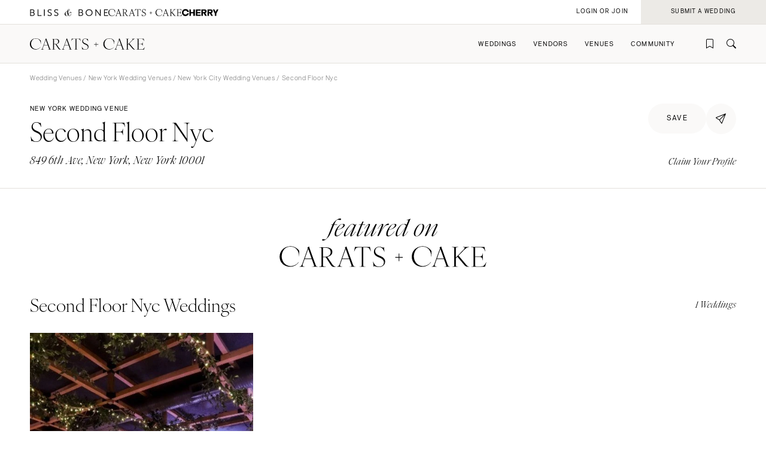

--- FILE ---
content_type: text/html; charset=UTF-8
request_url: https://caratsandcake.com/venue/second-floor-nyc
body_size: 10163
content:
<!DOCTYPE HTML>
<html lang="en">
<head>
<link rel="preconnect" href="https://use.typekit.net">
<link rel="preconnect" href="https://cdnjs.cloudflare.com">
<meta charset="utf-8">
<meta name="viewport" content="width=device-width,initial-scale=1">
<meta name="theme-color" content="#ffffff">



<title>Second Floor Nyc | Wedding Venues | New York, New York</title>
<meta name="description" content="Second Floor Nyc is a premier wedding venue in New York, New York. Browse weddings at the venue and get in touch on View Carats & Cake.">
<meta name="author" content="">

<meta name="robots" content="INDEX, FOLLOW">

<!-- Open Graph -->
<meta property="og:title" content="Second Floor Nyc | Wedding Venues | New York, New York">
<meta property="og:description" content="Second Floor Nyc is a premier wedding venue in New York City, New York. Browse weddings at the venue and get in touch on View Carats & Cake.">
<meta property="og:type" content="website">

<meta property="og:image" content="/_images/utility/Carats-and-Cake-fb.jpg">

<!-- Twitter Card -->
<meta name="twitter:title" content="Second Floor Nyc | Wedding Venues | New York, New York">
<meta name="twitter:card" content="summary">
<meta name="twitter:description" content="Second Floor Nyc is a premier wedding venue in New York, New York. Browse weddings at the venue and get in touch on View Carats & Cake.">
<meta name="twitter:image" content="/_images/utility/Carats-and-Cake-tw.jpg">

	

<link rel="icon" type="image/png" href="/favicon-96x96.png?v=2" sizes="96x96" />
<link rel="icon" type="image/svg+xml" href="/favicon.svg?v=2" />
<link rel="shortcut icon" href="/favicon.ico?v=2" />
<link rel="apple-touch-icon" sizes="180x180" href="/apple-touch-icon.png?v=2" />
<meta name="apple-mobile-web-app-title" content="Carats + Cake" />
<link rel="manifest" href="/site.webmanifest?v=2" />

<link rel="stylesheet preload" href="https://use.typekit.net/irr0rbw.css" type="text/css" media="all" as="style">
<link rel="stylesheet" href="https://caratsandcake.com/_css/global.css?20260113" type="text/css">

<link rel="stylesheet" href="https://caratsandcake.com/_css/vendor_detail.css?20260113" type="text/css" />



<script src="https://cdnjs.cloudflare.com/ajax/libs/cash/8.1.0/cash.min.js"></script>
<script src="https://cdnjs.cloudflare.com/ajax/libs/gsap/3.13.0/gsap.min.js" integrity="sha512-NcZdtrT77bJr4STcmsGAESr06BYGE8woZdSdEgqnpyqac7sugNO+Tr4bGwGF3MsnEkGKhU2KL2xh6Ec+BqsaHA==" crossorigin="anonymous" referrerpolicy="no-referrer"></script>
<script src="https://cdnjs.cloudflare.com/ajax/libs/gsap/3.13.0/ScrollTrigger.min.js" integrity="sha512-P2IDYZfqSwjcSjX0BKeNhwRUH8zRPGlgcWl5n6gBLzdi4Y5/0O4zaXrtO4K9TZK6Hn1BenYpKowuCavNandERg==" crossorigin="anonymous" referrerpolicy="no-referrer"></script>
<script src="https://cdnjs.cloudflare.com/ajax/libs/gsap/3.13.0/ScrollToPlugin.min.js" integrity="sha512-kz526itdNcpyMs18TLPOhsnIeOIO1JywWKbbF77zR+ZKpZ4gwubXhwaURHpt5Se9AAqSK2j8ID0LnfXsB2Jkjg==" crossorigin="anonymous" referrerpolicy="no-referrer"></script>
<script src="https://caratsandcake.com/_scripts/cncMain-min.js?20260121"></script>

<script src="https://cdnjs.cloudflare.com/ajax/libs/jquery/3.7.1/jquery.min.js" integrity="sha512-v2CJ7UaYy4JwqLDIrZUI/4hqeoQieOmAZNXBeQyjo21dadnwR+8ZaIJVT8EE2iyI61OV8e6M8PP2/4hpQINQ/g==" crossorigin="anonymous" referrerpolicy="no-referrer"></script>

<script src="https://caratsandcake.com/_scripts/vendorDetail-min.js?20260121"></script>

<script type='text/javascript' src='https://platform-api.sharethis.com/js/sharethis.js#property=6908d95b50eca9f24072510a&product=inline-share-buttons' async='async'></script>



<!-- Google Tag Manager -->
<script>(function(w,d,s,l,i){w[l]=w[l]||[];w[l].push({'gtm.start':
new Date().getTime(),event:'gtm.js'});var f=d.getElementsByTagName(s)[0],
j=d.createElement(s),dl=l!='dataLayer'?'&l='+l:'';j.async=true;j.src=
'https://www.googletagmanager.com/gtm.js?id='+i+dl;f.parentNode.insertBefore(j,f);
})(window,document,'script','dataLayer','GTM-54MH59X');</script>
<!-- End Google Tag Manager -->


</head>

<body>


<!-- Google Tag Manager (noscript) -->
<noscript><iframe src="https://www.googletagmanager.com/ns.html?id=GTM-54MH59X"
height="0" width="0" style="display:none;visibility:hidden"></iframe></noscript>
<!-- End Google Tag Manager (noscript) -->



<nav id="mainNav">
	<ul>
		<li>
			<a class="dropList" title="Weddings" href="https://caratsandcake.com/featured-weddings">Weddings</a>
			<ul class="submenu">
				<li class="column list narrow">
					<div class="topHead"><span>Explore Weddings</span></div>
					<ul data-title="Explore Weddings">
						<li><a href="https://caratsandcake.com/cherry" title="Search Wedding Photos">Cherry</a></li>
						<li><a href="https://caratsandcake.com/featured-weddings" title="Explore Featured Weddings">Featured Weddings</a></li>
						<li><a href="https://caratsandcake.com/wedding-highlights" title="View the Highlight Gallery">Highlight Gallery</a></li>
						<li><a href="https://caratsandcake.com/weddings" title="All Weddings">All Weddings</a></li>
					</ul>
				</li>
				<li class="column list">
					<div class="topHead"><span>Get Featured</span></div>
					<ul data-title="Get Featured">
					<li><a rel="nofollow" class="loginButton loginAccButton" title="Join the Community">Join the Community</a></li>
						<li><a href="https://caratsandcake.com/submit-a-wedding" title="Submit a Wedding">Submit a Wedding</a></li>
						<li><a href="https://caratsandcake.com/about-cherry" title="About Cherry">About Cherry</a></li>
						<li><a href="https://caratsandcake.com/articles" title="Weddings 101">Weddings 101</a></li>
						<li><a href="https://caratsandcake.com/help-center" title="Help Center">Help Center</a></li>
					</ul>
				</li>
				<li class="column image">
				
					<div class="imgCont">
						<a href="https://caratsandcake.com/submit-a-wedding" class="topHead" title="Submit a Wedding">Submit a Wedding</a>
						<ul class="image">
							<li>
								<a href="https://caratsandcake.com/submit-a-wedding" title="Submit a Wedding">
									
										<img src="https://caratsandcake.com/_images/cache/rebecca-and-evan-samuel-lippke-3-266368-1764013248.webp" alt="Submit your Wedding to Carats & Cake" loading="lazy" width="190" height="285">
									
								</a>
							</li>
						</ul>
					</div>
				
				</li>
			</ul>
		</li>
		<li>
			<a class="dropList" title="Vendors" href="https://caratsandcake.com/featured-wedding-vendors">Vendors</a>
			<ul class="submenu">
				<li class="column list">
					<div class="topHead"><span>Build Your Vendor Team</span></div>
					<ul data-title="Build Your Vendor Team">
						
						<li><a href="https://caratsandcake.com/wedding-vendors" title="Search Wedding Vendors by Location">Search by Location</a></li>
						<li><a href="https://caratsandcake.com/wedding-vendors/wedding-planners" title="Search Wedding Planning & Design">Planning & Design</a></li>
						<li><a href="https://caratsandcake.com/wedding-vendors/wedding-photographers" title="Search Wedding Photographers">Photographers</a></li> 
						<li><a href="https://caratsandcake.com/wedding-vendors/wedding-florists" title="Search Wedding Florists">Flowers</a></li>
						<li><a href="https://caratsandcake.com/wedding-vendors/wedding-videographers" title="Search Wedding Videographers">Videographers</a></li>
						<li><a href="https://caratsandcake.com/wedding-vendors/wedding-content-creators" title="Search Content Creators">Content Creators</a></li>
						<li><a href="https://caratsandcake.com/wedding-vendors/wedding-caterers" title="Search Wedding Caterers">Catering</a></li>
						<li><a href="https://caratsandcake.com/wedding-vendors/wedding-cakes" title="Search Wedding Cakes">Cakes</a></li>
						<li><a href="https://caratsandcake.com/wedding-vendors/wedding-websites" title="Search Wedding Websites">Wedding Websites</a></li>
						<li><a href="https://caratsandcake.com/wedding-vendors/wedding-invitations" title="Search Wedding Invitations">Invitations</a></li>
						<li><a href="https://caratsandcake.com/wedding-vendors/online-wedding-invitations" title="Search Online Invitations">Online Invitations</a></li>
						<li><a href="https://caratsandcake.com/wedding-vendors/wedding-stationery" title="Search Wedding Stationery">Stationery</a></li>
						<li><a href="https://caratsandcake.com/wedding-vendors/wedding-hair-and-makeup" title="Search Wedding Hair & Makeup">Hair & Makeup</a></li>
						<li><a href="https://caratsandcake.com/wedding-vendors/wedding-bands" title="Search Wedding Bands">Bands</a></li>
						<li><a href="https://caratsandcake.com/wedding-vendors/wedding-djs" title="Search Wedding DJs">DJs</a></li>
						<li><a href="https://caratsandcake.com/wedding-vendors/wedding-music" title="Search Wedding Musicians">Music</a></li>
						<li><a href="https://caratsandcake.com/wedding-vendors/wedding-entertainment" title="Search Wedding Entertainment">Entertainment</a></li>
						<li><a href="https://caratsandcake.com/wedding-vendors/wedding-decor" title="Search Wedding Lighting & Decor">Lighting & Decor</a></li>
						<li><a href="https://caratsandcake.com/wedding-vendors/wedding-rentals" title="Search Wedding Rentals">Rentals</a></li>
						<li><a href="https://caratsandcake.com/wedding-vendors/wedding-officiants" title="Search Wedding Officiants">Officiants</a></li>
						<li><a href="https://caratsandcake.com/wedding-vendors/wedding-dresses" title="Search Wedding Dresses">Dresses</a></li>
						<li><a href="https://caratsandcake.com/wedding-vendors/wedding-shoes" title="Search Wedding Shoes">Shoes</a></li>
						<li><a href="https://caratsandcake.com/wedding-vendors/wedding-hair-accessories" title="Search Wedding Hair Accessories">Hair Accessories</a></li>
						<li><a href="https://caratsandcake.com/wedding-vendors/bridesmaid-dresses" title="Search Wedding Bridesmaid Dresses">Bridesmaid Dresses</a></li>
						<li><a href="https://caratsandcake.com/wedding-vendors/wedding-suits-wedding-tuxedos" title="Search Wedding Suits & Tuxedos">Suits & Tuxedos</a></li>
						<li><a href="https://caratsandcake.com/wedding-vendors/wedding-rings" title="Search Wedding Rings & Jewelry">Rings & Jewelry</a></li>
						<li><a href="https://caratsandcake.com/wedding-vendors/wedding-transportation-limos" title="Search Wedding Transportation & Limos">Transportation</a></li>
						<li><a href="https://caratsandcake.com/wedding-vendors/wedding-favors-gifts" title="Search Wedding Favors & Gifts">Favors & Gifts</a></li>


					</ul>
				</li>
				<li class="column list narrow">
					<div class="topHead"><span>For Vendors</span></div>
					<ul data-title="For Vendors">
						<li><a href="https://caratsandcake.com/why-carats-and-cake" title="Why Carats & Cake">Why Carats & Cake</a></li>
						<li><a href="https://caratsandcake.com/membership-features-and-pricing" title="Membership Features">Membership Features</a></li>
					<li><a rel="nofollow" class="loginButton loginAccButton" title="Create a Free Profile">Create a Free Profile</a></li>
						<li><a href="https://caratsandcake.com/submit-a-wedding" title="Submit a Wedding">Submit a Wedding</a></li>
						<li><a href="https://caratsandcake.com/help-center/claim-existing-profile" title="How to Claim an Existing Profile">How to Claim an Existing Profile</a></li>
					</ul>
				</li>
				<li class="column image">
				
					<div class="imgCont">
						<a href="https://caratsandcake.com/wedding-vendors" class="topHead" title="Explore Vendors">Explore Vendors</a>
						<ul class="image">
							<li>
								<a href="https://caratsandcake.com/wedding-vendors" title="Explore Vendors">
									
										<img src="https://caratsandcake.com/_images/cache/Barnes-Foundation-Wedding-00025-266367-1764013240.webp" alt="See Carats & Cake featured wedding vendors" loading="lazy" width="190" height="285">
									
								</a>
							</li>
						</ul>
					</div>
				
				</li>
			</ul>
		</li>
		<li>
			<a class="dropList" title="Venues" href="https://caratsandcake.com/featured-wedding-venues">Venues</a>
			<ul class="submenu">
				<li class="column list">
					<div class="topHead"><span>Find Your Venue</span></div>
					<ul data-title="Find Your Venue">
						
						<li><a href="https://caratsandcake.com/wedding-venues" title="Search Wedding Venues by Location">Search by Location</a></li>
						<li><a href="https://caratsandcake.com/wedding-venues/hotel" title="Search Resort & Hotel Wedding Venues">Resort & Hotel</a></li>
						<li><a href="https://caratsandcake.com/wedding-venues/event-space" title="Search Event Space Weddding Venues">Event Space</a></li> 
						<li><a href="https://caratsandcake.com/wedding-venues/vineyard" title="Search Vineyard Wedding Venues">Vineyard</a></li>
						<li><a href="https://caratsandcake.com/wedding-venues/estate" title="Search Estate Wedding Venues">Estate</a></li>
						<li><a href="https://caratsandcake.com/wedding-venues/country-club" title="Search Country Club Wedding Venues">Country Club</a></li>
						<li><a href="https://caratsandcake.com/wedding-venues/barn" title="Search Barn Wedding Venues">Barn</a></li>
						<li><a href="https://caratsandcake.com/wedding-venues/museum" title="Search Museum Wedding Venues">Museum</a></li>
						<li><a href="https://caratsandcake.com/wedding-venues/restaurant" title="Search Restaurant Wedding Venues">Restaurant</a></li>
						<li><a href="https://caratsandcake.com/wedding-venues/beach" title="Search Beach Wedding Venues">Beach</a></li>
						<li><a href="https://caratsandcake.com/wedding-venues/desert" title="Search Desert Wedding Venues">Desert</a></li>
						<li><a href="https://caratsandcake.com/wedding-venues/garden" title="Search Garden Wedding Venues">Garden</a></li>
						<li><a href="https://caratsandcake.com/wedding-venues/mountain" title="Search Mountain Wedding Venues">Mountain</a></li>
						<li><a href="https://caratsandcake.com/wedding-venues/outdoor" title="Search Outdoor Wedding Venues">Outdoor</a></li>
						<li><a href="https://caratsandcake.com/wedding-venues/waterfront" title="Search Waterfront Wedding Venues">Waterfront</a></li>
					</ul>
				</li>
				<li class="column list narrow">
					<div class="topHead"><span>For Venues</span></div>
					<ul data-title="For Vendors">
						<li><a href="https://caratsandcake.com/why-carats-and-cake" title="Why Carats & Cake">Why Carats & Cake</a></li>
						<li><a href="https://caratsandcake.com/membership-features-and-pricing" title="Membership Features">Membership Features</a></li>
					<li><a rel="nofollow" class="loginButton loginAccButton" title="Create a Free Profile">Create a Free Profile</a></li>
						<li><a href="https://caratsandcake.com/submit-a-wedding" title="Submit a Wedding">Submit a Wedding</a></li>
						<li><a href="https://caratsandcake.com/help-center/claim-existing-profile" title="How to Claim an Existing Profile">How to Claim an Existing Profile</a></li>
					</ul>
				</li>
				<li class="column image">
				
					<div class="imgCont">
						<a href="https://caratsandcake.com/wedding-venues" class="topHead" title="Explore Venues">Explore Venues</a>
						<ul class="image">
							<li>
								<a href="https://caratsandcake.com/wedding-venues" title="Explore Venues">
									
										<img src="https://caratsandcake.com/_images/cache/Shabei-and-Xiancong-Carmen-de-Los-Chapiteles-030-266366-1764013203.webp" alt="" loading="lazy" width="190" height="285">
									
								</a>
							</li>
						</ul>
					</div>
				
				</li>
			</ul>
		</li>
		<li>
			<a class="dropList" title="Venues" href="https://caratsandcake.com/why-carats-and-cake">Community</a>
			<ul class="submenu">
				<li class="column list narrow">
					<div class="topHead"><span>For Vendors & Venues</span></div>
					<ul data-title="For Vendors & Venues">
						<li><a href="https://caratsandcake.com/why-carats-and-cake" title="Why Carats & Cake">Why Carats & Cake</a></li>
						<li><a href="https://caratsandcake.com/membership-features-and-pricing" title="Membership Features">Membership Features</a></li>
					<li><a rel="nofollow" class="loginButton loginAccButton" title="Create a Free Profile">Create a Free Profile</a></li>
						<li><a href="https://caratsandcake.com/help-center/claim-existing-profile" title="How to Claim an Existing Profile">How to Claim an Existing Profile</a></li>
						<li><a href="https://caratsandcake.com/submit-a-wedding" title="Submit a Wedding">Submit a Wedding</a></li>
						<li><a href="https://caratsandcake.com/how-wedding-submissions-work" title="Lifecycle of a Submission">Lifecycle of a Submission</a></li>
					</ul>
				</li>
				<li class="column list">
					<div class="topHead"><span>For Couples</span></div>
					<ul data-title="For Couples">
					<li><a rel="nofollow" class="loginButton loginAccButton" title="Join the Community">Join the Community</a></li>
						<li><a href="https://caratsandcake.com/submit-a-wedding" title="Submit my Wedding">Submit my Wedding</a></li>
						<li><a href="https://caratsandcake.com/articles" title="Weddings 101">Weddings 101</a></li>
					</ul>
				</li>
				<li class="column image">
				
					<div class="imgCont">
						<a href="https://caratsandcake.com/account" class="topHead" title="Join the Community">Join the Community</a>
						<ul class="image">
							<li>
								<a href="https://caratsandcake.com/account" title="Join the Community">
									
										<img src="https://caratsandcake.com/_images/cache/sammy-richard-alice-mahran-join-2-266369-1764013255.webp" alt="" loading="lazy" width="190" height="285">
									
								</a>
							</li>
						</ul>
					</div>
				
				</li>
			</ul>
		</li>
	</ul>
</nav>

	
	<div id="mainContent">
	
		<header>
			<div class="topHeader">
				<div class="logoCont">
					<a href="https://blissandbone.com" class="logoSmall bandb" title="Find the Best Wedding Website and Top Websites for Weddings"></a>
					<a href="https://caratsandcake.com/" class="logoSmall candc" title="See the latest Weddings to Find a Wedding Venue and Build Your Wedding Vendor Team"></a>
					<a href="/cherry" class="logoSmall cherry" title="Search wedding photos"></a>
				</div>
			</div>
			<div class="navHeader">
				<a href="https://caratsandcake.com/" class="logo" title="See the latest Weddings to Find a Wedding Venue and Build Your Wedding Vendor Team"></a>
				<div id="topNav">
					<ul>
						
						<li><a rel="nofollow" class="icon-bookmark loginButton loginAccButton" title="Inspiration"></a></li>
						<li><a href="https://caratsandcake.com/search" class="icon-search" title="Search the site by typing in keywords"></a></li>
					</ul>
					<a class="menu" title="Open Menu"></a>
				</div>
			</div>
		</header>
		
		<div class="accountCont">
			<a rel="nofollow" class="accountNavLink loginHide loginAccButton"><span>Account</span></a>
			<ul class="accountNav">
				<li><a href="/account">Profile</a></li>
				<li><a href="/cherry/collections">Collections &#127826</a></li>
				<li><a href="https://caratsandcake.com/?ACT=16">Log Out</a></li>
			</ul>
			<a rel="nofollow" class="loginShow loginButton loginAccButton"><span>Login or Join</span></a>
			<a rel="nofollow" href="/submit-a-wedding" class="joinNow"><span>Submit a Wedding<span></a>
		</div>
		
		<script src="https://caratsandcake.com/_scripts/navigation-min.js?20260121"></script>
		
		






	






	<section class="breadcrumb">
		<div class="breadcrumb-links smallText">
			<a href="https://caratsandcake.com/wedding-venues" title="Wedding Venues">Wedding Venues</a> / 
			
				
				
				
				<a href="https://caratsandcake.com/wedding-venues/new-york" title="New York Wedding Venues">New York Wedding Venues</a> / 
				<a href="https://caratsandcake.com/wedding-venues/new-york/new-york-city" title="New York City Wedding Venues">New York City Wedding Venues</a> / 
			
			Second Floor Nyc
		</div>
	</section>

	<section class="headingBlock linkSite fullLine">
		<div class="textBlock">
			<div class="flex spaceBtw noWrap" style="column-gap: 16px;">
				<div class="preHeader">New York Wedding Venue</div>
			</div>
			<h1>Second Floor Nyc<em></em><sup class="icon-free"></sup></h1>
			<div class="subHeader detailLocation">849 6th Ave, New York, New York 10001</div>
		</div>
		<div class="rightSide">
			<div class="top flex" style="column-gap: 10px;">
				
					<a rel="nofollow" href="https://caratsandcake.com/?ACT=179&url_title=second-floor-nyc" class="preHeader loginHide button large rounded greyLight noMin"><span>save</span></a>
					<a rel="nofollow" class="preHeader loginShow loginButton button large rounded greyLight noMin"><span>save</span></a>
				
				<div class="shareCont">
					<div class="shareButton button large rounded iconInline greyLight noMin circle"><span class="icon-online-invitations-empty"></span></div>
					<div class="shareItems"><div class="sharethis-inline-share-buttons"></div></div>
				</div>
			</div>
			<div class="bottom">
				<div class="flex alignCntr">
					
					
				</div>
				<div class="minorText ital" style="margin-top:15px;margin-bottom:0;"><a href="https://caratsandcake.com/help-center/claim-existing-profile" title="Claim Your Profile" rel="nofollow">Claim Your Profile</a></div>
			</div>
		</div>
	</section>





	<section class="max centerText midTopMargin">
		<div class="featuredOn">
			<img src="/_images/featured_on_cc.svg" alt="featured on Carats + Cake">
		</div>
	</section>
	<section class="max" id="weddings">
		<div class="flex spaceBtw alignCntr noWrap">
			<h2 class="noMarginBottom">Second Floor Nyc Weddings</h2>
			<div class="minorText noMarginBottom" style="padding-left: 20px; white-space: nowrap"><i>1 Weddings</i></div>
		</div>
		<div class="featuredWeddings flex">
			
			<a class="article" href="https://caratsandcake.com/wedding/gillieandalex" title="A Rustic Wedding for Gillie and Alex">
				<div class="imageSwitch">
					
						<img src="/_images/webcache3/cropped_d3361577050012_-_abcdef_-_03a9de1d955b364df3ec704af30a2c98e952cead.webp" alt="A Rustic Wedding for Gillie and Alex" loading="lazy" width="240" height="360">
					
					
						<img src="/_images/webcache3/cropped_c0441577050025_-_abcdef_-_03a9de1d955b364df3ec704af30a2c98e952cead.webp" alt="A Rustic Wedding for Gillie and Alex" loading="lazy" width="240" height="360">
					
				</div>
				<div class="text">
					<div class="preHeader">Wedding</div>
					<div class="subHeader">A Rustic Wedding <em>for</em> Gillie and Alex</div>
					<div class="minorText ital">New York, New York </div>
				</div>
			</a>
			
		</div>
	
	</section>


<div class="meetVendor" id="about">

	<section class="lineBelow">
		<div class="contentFull contentMax">

			<div class="preHeader">Meet the Venue</div>
			<h2>About Second Floor Nyc</h2>
			<div class="subHeader detailLocation">849 6th Ave, New York, New York 10001</div>
			
			<div class="specs">
				<div class="column">
					<div class="minorText ital">Locations</div>
					<div class="firstList">
						<p>
							New York City, 
							New York
							
							
							<br>
							
						</p>
					</div>
					
							
					
				</div>
				
				
			</div>

			<div class="cta">
				<div class="buttons left">
					
					
				</div>
				<div class="social">
					
					
					
					
					
					
				</div>
			</div>
		</div>
	</section>

<div id="portfolio">


</div>
	


</div>







	<section class="scrollSlider justForYou contentFull" style="background-color: var(--greyLight);border-bottom: solid 1px var(--greyLight3);">
		<div class="headingBlock linkSite">
			<div class="textBlock">
				<h2>More Event Space Venues</h2>
			</div>
			<div class="rightSide">
				<a href="https://caratsandcake.com/wedding-venues/event-space" class="button rounded" title="Explore Event Space Vendors"><span>Explore</span></a>
			</div>
		</div>
		<div class="horizontalScroll">
			<a class="arrowScroll articleArrow left disabled" title="scroll left"></a>
			<div class="scroll">
			
				
				<a class="article" href="https://caratsandcake.com/venue/casino-san-clemente" title="Casino San Clemente">
					<div class="img">
					
						<img src="/_images/webcache3/cropped_1405725259_-_abcdef_-_03a9de1d955b364df3ec704af30a2c98e952cead.webp" alt="Casino San Clemente" loading="lazy" width="240" height="360">
					
					</div>
					<div class="text">
						<div class="preHeader">Event Space</div>
						<div class="subHeader">Casino San Clemente</div>
						<div class="minorText ital">Orange County, California</div>
					</div>
				</a>
				
				<a class="article" href="https://caratsandcake.com/venue/state-room:-a-longwood-venue" title="State Room: A Longwood Venue">
					<div class="img">
					
						<img src="/_images/webcache3/cropped_1481570071_-_abcdef_-_03a9de1d955b364df3ec704af30a2c98e952cead.webp" alt="State Room: A Longwood Venue" loading="lazy" width="240" height="360">
					
					</div>
					<div class="text">
						<div class="preHeader">Event Space</div>
						<div class="subHeader">State Room: A Longwood Venue</div>
						<div class="minorText ital">Boston, Massachusetts</div>
					</div>
				</a>
				
				<a class="article" href="https://caratsandcake.com/venue/the-indiana-roof-ballroom" title="The Indiana Roof Ballroom">
					<div class="img">
					
						<img src="/_images/webcache3/cropped_1394121468_-_abcdef_-_03a9de1d955b364df3ec704af30a2c98e952cead.webp" alt="The Indiana Roof Ballroom" loading="lazy" width="240" height="360">
					
					</div>
					<div class="text">
						<div class="preHeader">Event Space</div>
						<div class="subHeader">The Indiana Roof Ballroom</div>
						<div class="minorText ital">Indianapolis, Indiana</div>
					</div>
				</a>
				
				<a class="article" href="https://caratsandcake.com/venue/the-cannery" title="The Cannery">
					<div class="img">
					
						<img src="/_images/webcache3/cropped_1427806709_-_abcdef_-_03a9de1d955b364df3ec704af30a2c98e952cead.webp" alt="The Cannery" loading="lazy" width="240" height="360">
					
					</div>
					<div class="text">
						<div class="preHeader">Event Space</div>
						<div class="subHeader">The Cannery</div>
						<div class="minorText ital">New Orleans, Louisiana</div>
					</div>
				</a>
				
				<a class="article" href="https://caratsandcake.com/venue/marquee-events-featuring-the-gershon-fox-ballroom" title="Marquee Events - featuring the Gershon Fox Ballroom">
					<div class="img">
					
						<img src="/_images/webcache3/cropped_1406641991_-_abcdef_-_03a9de1d955b364df3ec704af30a2c98e952cead.webp" alt="Marquee Events - featuring the Gershon Fox Ballroom" loading="lazy" width="240" height="360">
					
					</div>
					<div class="text">
						<div class="preHeader">Event Space</div>
						<div class="subHeader">Marquee Events - featuring the Gershon Fox Ballroom</div>
						<div class="minorText ital">Hartford, Connecticut</div>
					</div>
				</a>
				
				<a class="article" href="https://caratsandcake.com/venue/big-daddys-antiques" title="Big Daddy&#039;s Antiques">
					<div class="img">
					
						<img src="/_images/webcache3/cropped_1429648590_-_abcdef_-_03a9de1d955b364df3ec704af30a2c98e952cead.webp" alt="Big Daddy&#039;s Antiques" loading="lazy" width="240" height="360">
					
					</div>
					<div class="text">
						<div class="preHeader">Event Space</div>
						<div class="subHeader">Big Daddy's Antiques</div>
						<div class="minorText ital">Los Angeles, California</div>
					</div>
				</a>
				
				<a class="article" href="https://caratsandcake.com/venue/ramscale-studio" title="Ramscale Studio">
					<div class="img">
					
						<img src="/_images/webcache3/cropped_1437504784_-_abcdef_-_03a9de1d955b364df3ec704af30a2c98e952cead.webp" alt="Ramscale Studio" loading="lazy" width="240" height="360">
					
					</div>
					<div class="text">
						<div class="preHeader">Event Space</div>
						<div class="subHeader">Ramscale Studio</div>
						<div class="minorText ital">New York City, New York</div>
					</div>
				</a>
				
				<a class="article" href="https://caratsandcake.com/venue/the-clubhouse-at-boundary-oak" title="The Clubhouse at Boundary Oak">
					<div class="img">
					
						<img src="/_images/webcache3/cropped_1429203893_-_abcdef_-_03a9de1d955b364df3ec704af30a2c98e952cead.webp" alt="The Clubhouse at Boundary Oak" loading="lazy" width="240" height="360">
					
					</div>
					<div class="text">
						<div class="preHeader">Event Space</div>
						<div class="subHeader">The Clubhouse at Boundary Oak</div>
						<div class="minorText ital">San Francisco, California</div>
					</div>
				</a>
				
				<a class="article" href="https://caratsandcake.com/venue/kimmel-center-for-the-performing-arts-philadelphia" title="Kimmel Center for the Performing Arts Philadelphia">
					<div class="img">
					
						<img src="/_images/webcache3/cropped_1381431659_-_abcdef_-_03a9de1d955b364df3ec704af30a2c98e952cead.webp" alt="Kimmel Center for the Performing Arts Philadelphia" loading="lazy" width="240" height="360">
					
					</div>
					<div class="text">
						<div class="preHeader">Event Space</div>
						<div class="subHeader">Kimmel Center for the Performing Arts Philadelphia</div>
						<div class="minorText ital">Philadelphia, Pennsylvania</div>
					</div>
				</a>
				
				<a class="article" href="https://caratsandcake.com/venue/the-farm-at-south-mountain" title="The Farm at South Mountain">
					<div class="img">
					
						<img src="/_images/webcache3/cropped_1375905758_-_abcdef_-_03a9de1d955b364df3ec704af30a2c98e952cead.webp" alt="The Farm at South Mountain" loading="lazy" width="240" height="360">
					
					</div>
					<div class="text">
						<div class="preHeader">Event Space</div>
						<div class="subHeader">The Farm at South Mountain</div>
						<div class="minorText ital">Phoenix, Arizona</div>
					</div>
				</a>
				
				<a class="article" href="https://caratsandcake.com/venue/interlaken-inn" title="Interlaken Inn">
					<div class="img">
					
						<img src="/_images/webcache3/cropped_1418415526_-_abcdef_-_03a9de1d955b364df3ec704af30a2c98e952cead.webp" alt="Interlaken Inn" loading="lazy" width="240" height="360">
					
					</div>
					<div class="text">
						<div class="preHeader">Event Space</div>
						<div class="subHeader">Interlaken Inn</div>
						<div class="minorText ital">Hartford, Connecticut</div>
					</div>
				</a>
				
				<a class="article" href="https://caratsandcake.com/venue/prince-george-ballroom" title="Prince George Ballroom">
					<div class="img">
					
						<img src="/_images/webcache3/cropped_1403729710_-_abcdef_-_03a9de1d955b364df3ec704af30a2c98e952cead.webp" alt="Prince George Ballroom" loading="lazy" width="240" height="360">
					
					</div>
					<div class="text">
						<div class="preHeader">Event Space</div>
						<div class="subHeader">Prince George Ballroom</div>
						<div class="minorText ital">New York City, New York</div>
					</div>
				</a>
				
				<a class="article" href="https://caratsandcake.com/venue/silicon-valley-capital-club" title="Silicon Valley Capital Club">
					<div class="img">
					
						<img src="/_images/webcache3/cropped_1425409824_-_abcdef_-_03a9de1d955b364df3ec704af30a2c98e952cead.webp" alt="Silicon Valley Capital Club" loading="lazy" width="240" height="360">
					
					</div>
					<div class="text">
						<div class="preHeader">Event Space</div>
						<div class="subHeader">Silicon Valley Capital Club</div>
						<div class="minorText ital">San Francisco, California</div>
					</div>
				</a>
				
				<a class="article" href="https://caratsandcake.com/venue/the-architect-bar-and-social-house" title="The Architect Bar &amp; Social House">
					<div class="img">
					
						<img src="/_images/webcache3/cropped_1406848774_-_abcdef_-_03a9de1d955b364df3ec704af30a2c98e952cead.webp" alt="The Architect Bar &amp; Social House" loading="lazy" width="240" height="360">
					
					</div>
					<div class="text">
						<div class="preHeader">Event Space</div>
						<div class="subHeader">The Architect Bar & Social House</div>
						<div class="minorText ital">Raleigh, North Carolina</div>
					</div>
				</a>
				
				<a class="article" href="https://caratsandcake.com/venue/metropolitan-pavilion" title="Metropolitan Pavilion">
					<div class="img">
					
						<img src="/_images/webcache3/cropped_1422459230_-_abcdef_-_03a9de1d955b364df3ec704af30a2c98e952cead.webp" alt="Metropolitan Pavilion" loading="lazy" width="240" height="360">
					
					</div>
					<div class="text">
						<div class="preHeader">Event Space</div>
						<div class="subHeader">Metropolitan Pavilion</div>
						<div class="minorText ital">New York City, New York</div>
					</div>
				</a>
				
			
				<div class="article last"></div>
			</div>
			<a class="arrowScroll articleArrow right" title="scroll right"></a>
			<div class="spacer"></div>
		</div>
	</section>

	<section class="scrollSlider justForYou contentFull" style="background-color: var(--greyLight);">
		<div class="headingBlock linkSite">
			<div class="textBlock">
				<h2>More Venues Nearby</h2>
			</div>
			<div class="rightSide">
			
				
				
				
				<a href="https://caratsandcake.com/wedding-venues/new-york/new-york-city" title="New York City Wedding Venues" class="button rounded"><span>Explore</span></a>
			
			</div>
		</div>
		<div class="horizontalScroll">
			<a class="arrowScroll articleArrow left disabled" title="scroll left"></a>
			<div class="scroll">
			
				
				<a class="article" href="https://caratsandcake.com/venue/guastavinos" title="{vendor:title_attr_safe}">
					<div class="img">
					
						<img src="/_images/webcache3/cropped_1452794781_-_abcdef_-_03a9de1d955b364df3ec704af30a2c98e952cead.webp" alt="Guastavino&#039;s" loading="lazy" width="240" height="360">
					
					</div>
					<div class="text">
						<div class="preHeader">New York - New York City</div>
						<div class="subHeader">Guastavino's</div>
						<div class="minorText ital">New York City, New York</div>
					</div>
				</a>
				
				<a class="article" href="https://caratsandcake.com/venue/racket-nyc" title="{vendor:title_attr_safe}">
					<div class="img">
					
						<img src="/_images/webcache3/cropped_racket-3-64fe295cdf3fa_-_abcdef_-_03a9de1d955b364df3ec704af30a2c98e952cead.webp" alt="Racket NYC" loading="lazy" width="240" height="360">
					
					</div>
					<div class="text">
						<div class="preHeader">New York - New York City</div>
						<div class="subHeader">Racket NYC</div>
						<div class="minorText ital">New York City, New York</div>
					</div>
				</a>
				
				<a class="article" href="https://caratsandcake.com/venue/terminal-5" title="{vendor:title_attr_safe}">
					<div class="img">
					
						<img src="/_images/webcache3/cropped_terminal-5-thumb-650dbcf24af2f_-_abcdef_-_03a9de1d955b364df3ec704af30a2c98e952cead.webp" alt="Terminal 5 " loading="lazy" width="240" height="360">
					
					</div>
					<div class="text">
						<div class="preHeader">New York - New York City</div>
						<div class="subHeader">Terminal 5 </div>
						<div class="minorText ital">New York City, New York</div>
					</div>
				</a>
				
				<a class="article" href="https://caratsandcake.com/venue/620-loft-and-garden" title="{vendor:title_attr_safe}">
					<div class="img">
					
						<img src="/_images/webcache3/cropped_lilly-_-sean-00310_-_abcdef_-_03a9de1d955b364df3ec704af30a2c98e952cead.webp" alt="620 Loft &amp; Garden" loading="lazy" width="240" height="360">
					
					</div>
					<div class="text">
						<div class="preHeader">New York - New York City</div>
						<div class="subHeader">620 Loft & Garden</div>
						<div class="minorText ital">New York City, New York</div>
					</div>
				</a>
				
				<a class="article" href="https://caratsandcake.com/venue/norwood" title="{vendor:title_attr_safe}">
					<div class="img">
					
						<img src="/_images/webcache3/cropped_1494869563_-_abcdef_-_03a9de1d955b364df3ec704af30a2c98e952cead.webp" alt="Norwood" loading="lazy" width="240" height="360">
					
					</div>
					<div class="text">
						<div class="preHeader">New York - New York City</div>
						<div class="subHeader">Norwood</div>
						<div class="minorText ital">New York City, New York</div>
					</div>
				</a>
				
				<a class="article" href="https://caratsandcake.com/venue/3-west-club" title="{vendor:title_attr_safe}">
					<div class="img">
					
						<img src="/_images/webcache3/cropped_1387382934_-_abcdef_-_03a9de1d955b364df3ec704af30a2c98e952cead.webp" alt="3 West Club" loading="lazy" width="240" height="360">
					
					</div>
					<div class="text">
						<div class="preHeader">New York - New York City</div>
						<div class="subHeader">3 West Club</div>
						<div class="minorText ital">New York City, New York</div>
					</div>
				</a>
				
				<a class="article" href="https://caratsandcake.com/venue/american-museum-of-natural-history" title="{vendor:title_attr_safe}">
					<div class="img">
					
						<img src="/_images/webcache3/cropped_american-museum-of-natural-history_-_abcdef_-_03a9de1d955b364df3ec704af30a2c98e952cead.webp" alt="American Museum Of Natural History" loading="lazy" width="240" height="360">
					
					</div>
					<div class="text">
						<div class="preHeader">New York - New York City</div>
						<div class="subHeader">American Museum Of Natural History</div>
						<div class="minorText ital">New York City, New York</div>
					</div>
				</a>
				
				<a class="article" href="https://caratsandcake.com/venue/harold-pratt-house-and-peterson-hall" title="{vendor:title_attr_safe}">
					<div class="img">
					
						<img src="/_images/webcache3/cropped_1387911368_-_abcdef_-_03a9de1d955b364df3ec704af30a2c98e952cead.webp" alt="Harold Pratt House &amp; Peterson Hall" loading="lazy" width="240" height="360">
					
					</div>
					<div class="text">
						<div class="preHeader">New York - New York City</div>
						<div class="subHeader">Harold Pratt House & Peterson Hall</div>
						<div class="minorText ital">New York City, New York</div>
					</div>
				</a>
				
				<a class="article" href="https://caratsandcake.com/venue/new-york-historical-society" title="{vendor:title_attr_safe}">
					<div class="img">
					
						<img src="/_images/webcache3/cropped_new-york-historical-society-thumbnail_-_abcdef_-_03a9de1d955b364df3ec704af30a2c98e952cead.webp" alt="New-York Historical Society" loading="lazy" width="240" height="360">
					
					</div>
					<div class="text">
						<div class="preHeader">New York - New York City</div>
						<div class="subHeader">New-York Historical Society</div>
						<div class="minorText ital">New York City, New York</div>
					</div>
				</a>
				
				<a class="article" href="https://caratsandcake.com/venue/strand-book-store" title="{vendor:title_attr_safe}">
					<div class="img">
					
						<img src="/_images/webcache3/strand-book-store-crop-f7ae77d5_-_abcdef_-_03a9de1d955b364df3ec704af30a2c98e952cead.webp" alt="Strand Book Store" loading="lazy" width="240" height="360">
					
					</div>
					<div class="text">
						<div class="preHeader">New York - New York City</div>
						<div class="subHeader">Strand Book Store</div>
						<div class="minorText ital">New York City, New York</div>
					</div>
				</a>
				
				<a class="article" href="https://caratsandcake.com/venue/grand-hyatt-new-york" title="{vendor:title_attr_safe}">
					<div class="img">
					
						<img src="/_images/webcache3/cropped_grand-hyatt-new-york_-_abcdef_-_03a9de1d955b364df3ec704af30a2c98e952cead.webp" alt="Grand Hyatt New York" loading="lazy" width="240" height="360">
					
					</div>
					<div class="text">
						<div class="preHeader">New York - New York City</div>
						<div class="subHeader">Grand Hyatt New York</div>
						<div class="minorText ital">New York City, New York</div>
					</div>
				</a>
				
				<a class="article" href="https://caratsandcake.com/venue/manhatta" title="{vendor:title_attr_safe}">
					<div class="img">
					
						<img src="/_images/webcache3/cropped_manhatta-thumb-6511b5d43ba17_-_abcdef_-_03a9de1d955b364df3ec704af30a2c98e952cead.webp" alt="Manhatta" loading="lazy" width="240" height="360">
					
					</div>
					<div class="text">
						<div class="preHeader">New York - New York City</div>
						<div class="subHeader">Manhatta</div>
						<div class="minorText ital">New York City, New York</div>
					</div>
				</a>
				
			
				<div class="article last"></div>
			</div>
			<a class="arrowScroll articleArrow right" title="scroll right"></a>
			<div class="spacer"></div>
		</div>
	</section>














		
		<footer>
		
		
	

			
		

	

		

		<section class="contentFull">
			<div class="smallText">New York City Wedding Venues</div>
			<ul class="items">
				
				<li><a href="/wedding-venues/new-york/new-york-city?venue_type=hotel" title="New York City Resort & Hotel Wedding Venues">New York City Resort & Hotel Wedding Venues</a></li>
				
				<li><a href="/wedding-venues/new-york/new-york-city?venue_type=event-space" title="New York City Event Space Wedding Venues">New York City Event Space Wedding Venues</a></li>
				
				<li><a href="/wedding-venues/new-york/new-york-city?venue_type=vineyard" title="New York City Vineyard Wedding Venues">New York City Vineyard Wedding Venues</a></li>
				
				<li><a href="/wedding-venues/new-york/new-york-city?venue_type=estate" title="New York City Estate Wedding Venues">New York City Estate Wedding Venues</a></li>
				
				<li><a href="/wedding-venues/new-york/new-york-city?venue_type=country-club" title="New York City Country Club Wedding Venues">New York City Country Club Wedding Venues</a></li>
				
				<li><a href="/wedding-venues/new-york/new-york-city?venue_type=barn" title="New York City Barn Wedding Venues">New York City Barn Wedding Venues</a></li>
				
				<li><a href="/wedding-venues/new-york/new-york-city?venue_type=museum" title="New York City Museum Wedding Venues">New York City Museum Wedding Venues</a></li>
				
				<li><a href="/wedding-venues/new-york/new-york-city?venue_type=restaurant" title="New York City Restaurant Wedding Venues">New York City Restaurant Wedding Venues</a></li>
				
				<li><a href="/wedding-venues/new-york/new-york-city?venue_type=beach" title="New York City Beach Wedding Venues">New York City Beach Wedding Venues</a></li>
				
				<li><a href="/wedding-venues/new-york/new-york-city?venue_type=desert" title="New York City Desert Wedding Venues">New York City Desert Wedding Venues</a></li>
				
				<li><a href="/wedding-venues/new-york/new-york-city?venue_type=garden" title="New York City Garden Wedding Venues">New York City Garden Wedding Venues</a></li>
				
				<li><a href="/wedding-venues/new-york/new-york-city?venue_type=mountain" title="New York City Mountain Wedding Venues">New York City Mountain Wedding Venues</a></li>
				
				<li><a href="/wedding-venues/new-york/new-york-city?venue_type=outdoor" title="New York City Outdoor Wedding Venues">New York City Outdoor Wedding Venues</a></li>
				
				<li><a href="/wedding-venues/new-york/new-york-city?venue_type=waterfront" title="New York City Waterfront Wedding Venues">New York City Waterfront Wedding Venues</a></li>
				
				<li><a href="https://caratsandcake.com/wedding-venues/by-city" title="Wedding Venues by City">Wedding Venues by City</a></li>
			</ul>
		</section>

		<section class="contentFull">
			<div class="smallText">New York City Wedding Vendors</div>
			<ul class="items">
				
				<li><a href="/wedding-vendors/new-york/new-york-city/wedding-content-creators" title="New York City Wedding Content Creators">New York City Wedding Content Creators</a></li>
				
				<li><a href="/wedding-vendors/new-york/new-york-city/wedding-favors-gifts" title="New York City Wedding Favors & Gifts">New York City Wedding Favors & Gifts</a></li>
				
				<li><a href="/wedding-vendors/new-york/new-york-city/wedding-websites" title="New York City Wedding Websites">New York City Wedding Websites</a></li>
				
				<li><a href="/wedding-vendors/new-york/new-york-city/wedding-transportation-limos" title="New York City Wedding Transportation & Limos">New York City Wedding Transportation & Limos</a></li>
				
				<li><a href="/wedding-vendors/new-york/new-york-city/online-wedding-invitations" title="New York City Online Wedding Invitations">New York City Online Wedding Invitations</a></li>
				
				<li><a href="/wedding-vendors/new-york/new-york-city/wedding-entertainment" title="New York City Wedding Entertainment">New York City Wedding Entertainment</a></li>
				
				<li><a href="/wedding-vendors/new-york/new-york-city/wedding-stationery" title="New York City Wedding Stationery">New York City Wedding Stationery</a></li>
				
				<li><a href="/wedding-vendors/new-york/new-york-city/wedding-planners" title="New York City Wedding Planners">New York City Wedding Planners</a></li>
				
				<li><a href="/wedding-vendors/new-york/new-york-city/wedding-photographers" title="New York City Wedding Photographers">New York City Wedding Photographers</a></li>
				
				<li><a href="/wedding-vendors/new-york/new-york-city/wedding-florists" title="New York City Wedding Florists">New York City Wedding Florists</a></li>
				
				<li><a href="/wedding-vendors/new-york/new-york-city/wedding-videographers" title="New York City Wedding Videographers">New York City Wedding Videographers</a></li>
				
				<li><a href="/wedding-vendors/new-york/new-york-city/wedding-caterers" title="New York City Wedding Caterers">New York City Wedding Caterers</a></li>
				
				<li><a href="/wedding-vendors/new-york/new-york-city/wedding-cakes" title="New York City Wedding Cakes">New York City Wedding Cakes</a></li>
				
				<li><a href="/wedding-vendors/new-york/new-york-city/wedding-invitations" title="New York City Wedding Invitations">New York City Wedding Invitations</a></li>
				
				<li><a href="/wedding-vendors/new-york/new-york-city/wedding-hair-and-makeup" title="New York City Wedding Hair and Makeup">New York City Wedding Hair and Makeup</a></li>
				
				<li><a href="/wedding-vendors/new-york/new-york-city/wedding-music" title="New York City Wedding Music">New York City Wedding Music</a></li>
				
				<li><a href="/wedding-vendors/new-york/new-york-city/wedding-decor" title="New York City Wedding Decor">New York City Wedding Decor</a></li>
				
				<li><a href="/wedding-vendors/new-york/new-york-city/wedding-rentals" title="New York City Wedding Rentals">New York City Wedding Rentals</a></li>
				
				<li><a href="/wedding-vendors/new-york/new-york-city/wedding-officiants" title="New York City Wedding Officiants">New York City Wedding Officiants</a></li>
				
				<li><a href="/wedding-vendors/new-york/new-york-city/wedding-dresses" title="New York City Wedding Dresses">New York City Wedding Dresses</a></li>
				
				<li><a href="/wedding-vendors/new-york/new-york-city/wedding-shoes" title="New York City Wedding Shoes">New York City Wedding Shoes</a></li>
				
				<li><a href="/wedding-vendors/new-york/new-york-city/wedding-hair-accessories" title="New York City Wedding Hair Accessories">New York City Wedding Hair Accessories</a></li>
				
				<li><a href="/wedding-vendors/new-york/new-york-city/bridesmaid-dresses" title="New York City Bridesmaid Dresses">New York City Bridesmaid Dresses</a></li>
				
				<li><a href="/wedding-vendors/new-york/new-york-city/wedding-suits-wedding-tuxedos" title="New York City Wedding Suits and Tuxedos">New York City Wedding Suits and Tuxedos</a></li>
				
				<li><a href="/wedding-vendors/new-york/new-york-city/wedding-rings" title="New York City Wedding Rings">New York City Wedding Rings</a></li>
				
				<li><a href="/wedding-vendors/new-york/new-york-city/wedding-bands" title="New York City Wedding Bands">New York City Wedding Bands</a></li>
				
				<li><a href="/wedding-vendors/new-york/new-york-city/wedding-djs" title="New York City Wedding DJs">New York City Wedding DJs</a></li>
				
				<li><a href="https://caratsandcake.com/wedding-vendors/by-city" title="Wedding Vendors by City">Wedding Vendors by City</a></li>
			</ul>
		</section>

		<section class="contentFull">
			<div class="smallText">New York City Weddings</div>
			<ul class="items">
				
				<li><a href="/weddings/new-york/new-york-city?wedding_style=boho" title="New York City Boho Weddings">New York City Boho Weddings</a></li>
				
				<li><a href="/weddings/new-york/new-york-city?wedding_style=glam" title="New York City Glam Weddings">New York City Glam Weddings</a></li>
				
				<li><a href="/weddings/new-york/new-york-city?wedding_style=classic" title="New York City Classic Weddings">New York City Classic Weddings</a></li>
				
				<li><a href="/weddings/new-york/new-york-city?wedding_style=edgy" title="New York City Edgy Weddings">New York City Edgy Weddings</a></li>
				
				<li><a href="/weddings/new-york/new-york-city?wedding_style=formal" title="New York City Formal Weddings">New York City Formal Weddings</a></li>
				
				<li><a href="/weddings/new-york/new-york-city?wedding_style=industrial" title="New York City Industrial Weddings">New York City Industrial Weddings</a></li>
				
				<li><a href="/weddings/new-york/new-york-city?wedding_style=modern" title="New York City Modern Weddings">New York City Modern Weddings</a></li>
				
				<li><a href="/weddings/new-york/new-york-city?wedding_style=rustic" title="New York City Rustic Weddings">New York City Rustic Weddings</a></li>
				
				<li><a href="/weddings/new-york/new-york-city?wedding_style=vintage" title="New York City Vintage Weddings">New York City Vintage Weddings</a></li>
				
				<li><a href="/weddings/new-york/new-york-city?wedding_style=intimate" title="New York City Intimate Weddings">New York City Intimate Weddings</a></li>
				
				<li><a href="/weddings/new-york/new-york-city?wedding_style=elopement" title="New York City Elopement Weddings">New York City Elopement Weddings</a></li>
				
				<li><a href="/weddings/new-york/new-york-city?wedding_style=indoor" title="New York City Indoor Weddings">New York City Indoor Weddings</a></li>
				
				<li><a href="/weddings/new-york/new-york-city?wedding_style=outdoor" title="New York City Outdoor Weddings">New York City Outdoor Weddings</a></li>
				
				<li><a href="/weddings/new-york/new-york-city?wedding_style=country" title="New York City Country Weddings">New York City Country Weddings</a></li>
				
				<li><a href="/weddings/new-york/new-york-city?wedding_style=desert" title="New York City Desert Weddings">New York City Desert Weddings</a></li>
				
				<li><a href="/weddings/new-york/new-york-city?wedding_style=forest" title="New York City Forest Weddings">New York City Forest Weddings</a></li>
				
				<li><a href="/weddings/new-york/new-york-city?wedding_style=garden" title="New York City Garden Weddings">New York City Garden Weddings</a></li>
				
				<li><a href="/weddings/new-york/new-york-city?wedding_style=mountain" title="New York City Mountain Weddings">New York City Mountain Weddings</a></li>
				
				<li><a href="/weddings/new-york/new-york-city?wedding_style=beach" title="New York City Beach Weddings">New York City Beach Weddings</a></li>
				
				<li><a href="/weddings/new-york/new-york-city?wedding_style=waterfront" title="New York City Waterfront Weddings">New York City Waterfront Weddings</a></li>
				
				<li><a href="/weddings/new-york/new-york-city?wedding_style=colorful" title="New York City Colorful Weddings">New York City Colorful Weddings</a></li>
				
				<li><a href="/weddings/new-york/new-york-city?wedding_style=maximalist" title="New York City Maximalist Weddings">New York City Maximalist Weddings</a></li>
				
				<li><a href="/weddings/new-york/new-york-city?wedding_style=minimalist" title="New York City Minimalist Weddings">New York City Minimalist Weddings</a></li>
				
				<li><a href="/weddings/new-york/new-york-city?wedding_style=moody" title="New York City Moody Weddings">New York City Moody Weddings</a></li>
				
				<li><a href="/weddings/new-york/new-york-city?wedding_style=whimsical" title="New York City Whimsical Weddings">New York City Whimsical Weddings</a></li>
				
				<li><a href="/weddings/new-york/new-york-city?wedding_style=festive" title="New York City Festive Weddings">New York City Festive Weddings</a></li>
				
				<li><a href="https://caratsandcake.com/weddings/by-city" title="Weddings by City">Weddings by City</a></li>
			</ul>
		</section>

		

	



			<section class="contentFull social">
				<div class="cta">
					<div class="text">
						<div class="mainHeader">Like What<em>You See?</em></div>
					</div>
					<div class="bbSite">
						<div class="minorText"><em>Wedding Websites & Invitations</em></div>
						<a href="https://blissandbone.com" target="_blank"><img src="/_images/Bliss-and-Bone-Logo.svg" alt="Bliss & Bone" width="250" height="22"></a>
					</div>
					<div class="follow">
						<div class="minorText"><em>Follow Along</em></div>
						<div class="icons">
							<a href="https://www.instagram.com/caratsandcake" class="icon-instagram" rel="nofollow" title="Follow Carats & Cake on Instagram"></a>
							<a href="https://www.pinterest.com/caratsandcake" class="icon-pinterest" rel="nofollow" title="Follow Carats & Cake on Pinterest"></a>
							<a href="https://x.com/caratsandcake" class="icon-twitter" rel="nofollow" title="Follow Carats & Cake on X"></a>
							<a href="https://www.tiktok.com/@caratscake" class="icon-tiktok" rel="nofollow" title="Follow Carats & Cake on TikTok"></a>
							<a href="https://www.facebook.com/caratsandcake" class="icon-facebook" rel="nofollow" title="Follow Carats & Cake on Facebook"></a>
							<a href="https://www.youtube.com/channel/UCamk1cId_Cys_lHssahhBCg" class="icon-youtube" rel="nofollow" title="Follow Carats & Cake on YouTube"></a>
						</div>
					</div>
				</div>
			</section>
				
			<section class="contentFull sitemap">
				<div class="lists">
					<ul class="list">
						<li class="preHeader">Carats & Cake</li>
						<li class="sub"><a href="https://caratsandcake.com/about-carats-and-cake" class="textWrap" title="About Us">About Us</a></li>
						<li class="sub"><a href="https://caratsandcake.com/get-in-touch" class="textWrap" title="Contact Carats & Cake">Contact</a></li>
						<li class="sub"><a href="https://caratsandcake.com/help-center" class="textWrap" title="Help Center">Help Center</a></li>
					</ul>
					<ul class="list">
						<li class="preHeader">For Couples</li>
						
						<li class="sub"><a rel="nofollow" class="textWrap loginButton loginAccButton" title="Join the Community">Join the Community</a></li>
						<li class="sub"><a href="https://caratsandcake.com/submit-a-wedding" class="textWrap" title="Submit a Wedding">Submit a Wedding</a></li>
						<li class="sub"><a href="https://caratsandcake.com/articles" class="textWrap" title="Weddings 101">Weddings 101</a></li>
					</ul>
					<ul class="list">
						<li class="preHeader">For Vendors & Venues</li>
						<li class="sub"><a href="https://caratsandcake.com/why-carats-and-cake" class="textWrap" title="Why Carats & Cake">Why Carats & Cake</a></li>
						<li class="sub"><a href="https://caratsandcake.com/membership-features-and-pricing" class="textWrap" title="Membership Features">Membership Features</a></li>
						
						<li class="sub"><a rel="nofollow" class="textWrap loginButton loginAccButton" title="Create a Free Profile">Create a Free Profile</a></li>
						<li class="sub"><a href="https://caratsandcake.com/help-center/claim-existing-profile" class="textWrap" title="How to Claim an Existing Profile">How to Claim an Existing Profile</a></li>
						<li class="sub"><a href="https://caratsandcake.com/submit-a-wedding" class="textWrap" title="Submit a Wedding">Submit a Wedding</a></li>
					</ul>
					<ul class="list">
						<li class="preHeader">Planning & Inspiration</li>
						<li class="sub"><a href="https://caratsandcake.com/weddings" class="textWrap" title="Search Weddings">Search Weddings</a></li>
						<li class="sub"><a href="https://caratsandcake.com/wedding-vendors" class="textWrap" title="Build Your Vendor Team">Build Your Vendor Team</a></li>
						<li class="sub"><a href="https://caratsandcake.com/wedding-venues" class="textWrap" title="Find a Wedding Venue">Find a Wedding Venue</a></li>
					</ul>
					<ul class="list cc">
						<li class="sub">&copy;Carats & Cake</li>
						<li class="sub"><a href="https://caratsandcake.com/terms-of-use" class="textWrap" title="Carats & Cake Terms of Use">Terms of Use</a></li>
						<li class="sub"><a href="https://caratsandcake.com/privacy-policy" class="textWrap" title="Carats & Cake Privacy Policy">Privacy Policy</a></li>
					</ul>
				</div>
			</section>
		
		</footer>
	
	</div>
	
	<script>$('.loginHide').hide();</script>
	
	
		<section class="contentFull overlay" id="loginCreate">
			<div class="splitTop">
				<div id="loginImg" class="img" style="background-image: url(/_images/utility/login-1.jpg)"></div>
				<div class="text">
					<div class="topHead">
						<div class="logoOverlay">
							<img src="/_images/Carats-and-Cake-Logo.svg" alt="Carats & Cake">
						</div>
						<div class="h1 titleMessage">Join the Community</div>
					</div>
					
					<div class="bottomForms">
						<form id="loginForm" method="post" action="https://caratsandcake.com/?ACT=188"  >
<div class='hiddenFields'>
<input type="hidden" name="site_id" value="1" />
<input type="hidden" name="csrf_token" value="" />
</div>


							<input type="hidden" name="auto_login" value="1">
							<div class="content">
								<div class="formRow">
									<span class="error"></span>
								</div>
								<div class="formRow">
									<div class="fieldText">
										<label for="login_pop_username">Email</label>
										<input type="email" name="username" id="login_pop_username">
									</div>
								</div>
								<div class="formRow">
									<div class="fieldText">
										<label for="login_pop_password">Password</label>
										<input type="password" name="password" id="login_pop_password">
									</div>
									<p class="forgotPassword"><a rel="nofollow"><i>forgot my password</i></a></p>
								</div>
								<button class="button black rounded" type="submit" name="submit"><span>Login</span></button>
								<a rel="nofollow" class="lineLink full createAccountShow">Create An Account</a>
							</div>
						</form>
						
						<form id="regTypeForm" method="post">
							<div class="content">
								<div class="radioInputs">
									<div class="formRow">
										<span class="error"></span>
									</div>
									<div class="formRow">
										<input type="radio" aria-label="I’m Getting Married" id="reg_type_married" name="account_type" value="couple" data-message="Congratulations!">
										<label for="reg_type_married">I’m Getting Married</label>
									</div>
									<div class="formRow">
										<input type="radio" aria-label="I’m an Event Professional" id="reg_type_professional" name="account_type" value="professional" data-message="Welcome!">
										<label for="reg_type_professional">I’m an Event Professional</label>
									</div>
									<div class="formRow">
										<input type="radio" aria-label="I’m Just Here for Fun" id="reg_type_fun" name="account_type" value="fun" data-message="Welcome!">
										<label for="reg_type_fun">I’m Just Here for Fun</label>
									</div>
								</div>
								<button class="button black rounded" type="submit" name="submit"><span>Continue</span></button>
								<a rel="nofollow" class="lineLink full loginFormShow">Back to Login</a>
							</div>
						</form>
						
						<form id="regForm" method="post" action="https://caratsandcake.com/?ACT=189"  >
<div class='hiddenFields'>
<input type="hidden" name="site_id" value="1" />
<input type="hidden" name="csrf_token" value="" />
</div>


							<div class="content">
								<div class="formRow">
									<div class="mainHeader message"><span></span></div>
									<span class="error"></span>
								</div>
								<div class="formRow">
									<div class="fieldText">
										<label for="create_pop_member_screen_name">Name</label>
										<input type="text" name="member_screen_name" id="create_pop_member_screen_name" data-error="The Name field is required.">
									</div>
								</div>
								<div class="formRow">
									<div class="fieldText">
										<label for="create_pop_email">Email</label>
										<input type="email" name="email" id="create_pop_email" data-error="You must submit an email address.">
									</div>
								</div>
								<div class="formRow">
									<div class="fieldText">
										<label for="create_pop_password">Password</label>
										<input type="password" name="password" id="create_pop_password" data-error="You must submit a password.">
									</div>
								</div>
								<input type="hidden" name="account_type" class="accountType" value="">
								<button id="createAccountSubmit" class="button black rounded" type="submit" name="submit"><span>Create account</span></button>
								
								<p class="small note">By creating an account, you agree to our <a href="/terms-of-use" target="_blank" style="display:inline;">Terms of Use</a> and have read and understood the <a href="/privacy-policy" target="_blank" style="display:inline;">Privacy Policy.</a></p>
								<a rel="nofollow" class="lineLink full loginFormShow">Back to Login</a>
							</div>
						<div class="snap" style="position: absolute !important; height: 0 !important;  overflow: hidden !important;"><input type="text" id="snap_KPddHRJMk" name="snap_KPddHRJMk" value="AMTyYycNZgbau"  /></div>
<script type="text/javascript">document.getElementById("snap_KPddHRJMk").value = "wsnAEiVnFoEyL";</script>
</form>
						
						<form id="forgotPassForm" method="post" action="https://caratsandcake.com/?ACT=187"  >
<div class='hiddenFields'>
<input type="hidden" name="site_id" value="1" />
<input type="hidden" name="csrf_token" value="" />
</div>


							<div class="content">
								<div class="formRow">
									<span class="error"></span>
								</div>
								<div class="formRow">
									<div class="minorText"><i>No problem! Reset your password via email.</i></div>
								</div>
								<div class="formRow">
									<div class="fieldText">
										<label>Email</label>
										<input type="email" name="recovery_email">
									</div>
								</div>
								<button class="button black rounded" type="submit" name="submit"><span>Send Email</span></button>
								<a rel="nofollow" class="lineLink full loginFormShow">Back to Login</a>
							</div>
						</form>
					</div>
					
					<a class="loginFooter" href="https://blissandbone.com" target="_blank">
						<div class="tagText"><i>Wedding Websites & Invitations</i></div>
						<div class="tagLogo"></div>
					</a>
				</div>
			
			</div>
			<a class="icon-close"></a>
		</section>
		
		<script>
			let num = Math.round(Math.random() * 3);
			let img = document.getElementById('loginImg');
			img.style.backgroundImage = 'url(/_images/utility/login-' + num + '.jpg)';
		</script>
	

		
		
		<section class="contentFull overlay" id="promoOverlay">
			<div class="splitTop">
				<div class="img" style="background-image: url(/_images/utility/BB-offer.webp)"></div>
				<div class="text">
					<div class="topHead">
						<div class="h1 titleMessage">Exclusive Offer!</div>
					</div>
					<div class="infoArea">
						<div class="mainHeader message"><span>Get 1 Month Free on a <br>Bliss & Bone Wedding Website!</span></div>
						<br>
						<div class="minorText">For a limited time only, new customers will get their first month free on any Bliss & Bone Wedding Website. </div>
						<br>
						<a href="https://blissandbone.com/wedding-website/cc-promo" target="_blank" class="button black notWide rounded"><span>shop with code: BBXCC</span></a>
					</div>
					
					<a class="loginFooter" href="https://blissandbone.com" target="_blank">
						<div class="tagText"><i>Wedding Websites & Invitations</i></div>
						<div class="tagLogo"></div>
					</a>
				</div>
			
			</div>
			<a class="icon-close"></a>
		</section>
		
		<script>
			setTimeout(() => {openOverlay('#promoOverlay');}, 30000);
		</script>
		
	
	
</body>
</html>


--- FILE ---
content_type: text/css
request_url: https://tags.srv.stackadapt.com/sa.css
body_size: -11
content:
:root {
    --sa-uid: '0-5be96a6e-f6f8-5603-6511-56aeb769a1e0';
}